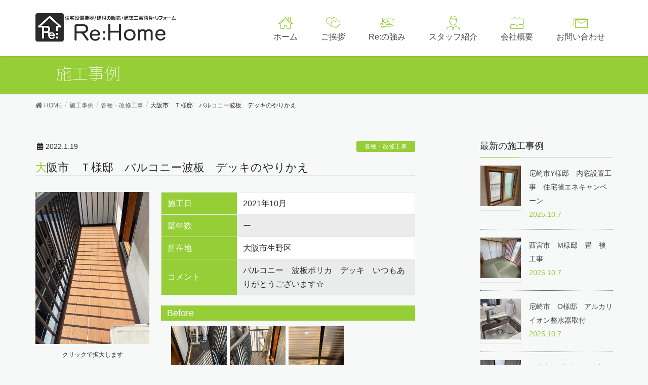

--- FILE ---
content_type: text/html; charset=UTF-8
request_url: https://re-h.jp/%E5%A4%A7%E9%98%AA%E5%B8%82%E3%80%80%EF%BD%94%E6%A7%98%E9%82%B8%E3%80%80%E3%83%90%E3%83%AB%E3%82%B3%E3%83%8B%E3%83%BC%E6%B3%A2%E6%9D%BF%E3%80%80%E3%83%87%E3%83%83%E3%82%AD%E3%81%AE%E3%82%84%E3%82%8A/
body_size: 11236
content:
<!DOCTYPE html>
<html lang="ja">
<head>
<meta charset="utf-8">
<meta http-equiv="X-UA-Compatible" content="IE=edge">
<meta name="viewport" content="width=device-width, initial-scale=1">
<link href="https://fonts.googleapis.com/earlyaccess/notosansjapanese.css" rel="stylesheet" />
<link href="https://fonts.googleapis.com/css?family=Lato:100,300,400,700,900" rel="stylesheet">
	
<link rel="stylesheet" type="text/css" href="https://re-h.jp/wp/wp-content/themes/lightning_child_sample/slick/slick.css" media="screen" />
<link rel="stylesheet" type="text/css" href="https://re-h.jp/wp/wp-content/themes/lightning_child_sample/slick/slick-theme.css" media="screen" />

<link rel="stylesheet" type="text/css" href="https://re-h.jp/wp/wp-content/themes/lightning_child_sample/fancybox/jquery.fancybox.css" media="screen" />
	
<title>大阪市 Ｔ様邸 バルコニー波板 デッキのやりかえ | rehome</title>

		<!-- All in One SEO 4.1.2.3 -->
		<meta name="google-site-verification" content="QMQA8mh_NGrd3YRI5J5CRsWBZ6eXeqWo_wgiEpW2VQI" />
		<link rel="canonical" href="https://re-h.jp/%e5%a4%a7%e9%98%aa%e5%b8%82%e3%80%80%ef%bd%94%e6%a7%98%e9%82%b8%e3%80%80%e3%83%90%e3%83%ab%e3%82%b3%e3%83%8b%e3%83%bc%e6%b3%a2%e6%9d%bf%e3%80%80%e3%83%87%e3%83%83%e3%82%ad%e3%81%ae%e3%82%84%e3%82%8a/" />
		<script type="application/ld+json" class="aioseo-schema">
			{"@context":"https:\/\/schema.org","@graph":[{"@type":"WebSite","@id":"https:\/\/re-h.jp\/#website","url":"https:\/\/re-h.jp\/","name":"rehome","description":"\u30ea\u30d5\u30a9\u30fc\u30e0\uff08\u6c34\u56de\u308a\u30fb\u5185\u88c5\u30fb\u5916\u58c1\u30fb\u5857\u88c5\u30fb\u30a8\u30af\u30b9\u30c6\u30ea\u30a2\u30fb\u30d0\u30ea\u30a2\u30d5\u30ea\u30fc\u7b49\uff09\u306f\u5c3c\u5d0e\u5e02\u304c\u62e0\u70b9\u306e\u5f53\u793e\u3078\u304a\u4efb\u305b\u4e0b\u3055\u3044\uff01","publisher":{"@id":"https:\/\/re-h.jp\/#organization"}},{"@type":"Organization","@id":"https:\/\/re-h.jp\/#organization","name":"rehome","url":"https:\/\/re-h.jp\/"},{"@type":"BreadcrumbList","@id":"https:\/\/re-h.jp\/%e5%a4%a7%e9%98%aa%e5%b8%82%e3%80%80%ef%bd%94%e6%a7%98%e9%82%b8%e3%80%80%e3%83%90%e3%83%ab%e3%82%b3%e3%83%8b%e3%83%bc%e6%b3%a2%e6%9d%bf%e3%80%80%e3%83%87%e3%83%83%e3%82%ad%e3%81%ae%e3%82%84%e3%82%8a\/#breadcrumblist","itemListElement":[{"@type":"ListItem","@id":"https:\/\/re-h.jp\/#listItem","position":"1","item":{"@type":"WebPage","@id":"https:\/\/re-h.jp\/","name":"\u30db\u30fc\u30e0","description":"\u30ea\u30d5\u30a9\u30fc\u30e0\uff08\u6c34\u56de\u308a\u30fb\u5185\u88c5\u30fb\u5916\u58c1\u30fb\u5857\u88c5\u30fb\u30a8\u30af\u30b9\u30c6\u30ea\u30a2\u30fb\u30d0\u30ea\u30a2\u30d5\u30ea\u30fc\u7b49\uff09\u306f\u5c3c\u5d0e\u5e02\u304c\u62e0\u70b9\u306e\u5f53\u793e\u3078\u304a\u4efb\u305b\u4e0b\u3055\u3044\uff01","url":"https:\/\/re-h.jp\/"},"nextItem":"https:\/\/re-h.jp\/%e5%a4%a7%e9%98%aa%e5%b8%82%e3%80%80%ef%bd%94%e6%a7%98%e9%82%b8%e3%80%80%e3%83%90%e3%83%ab%e3%82%b3%e3%83%8b%e3%83%bc%e6%b3%a2%e6%9d%bf%e3%80%80%e3%83%87%e3%83%83%e3%82%ad%e3%81%ae%e3%82%84%e3%82%8a\/#listItem"},{"@type":"ListItem","@id":"https:\/\/re-h.jp\/%e5%a4%a7%e9%98%aa%e5%b8%82%e3%80%80%ef%bd%94%e6%a7%98%e9%82%b8%e3%80%80%e3%83%90%e3%83%ab%e3%82%b3%e3%83%8b%e3%83%bc%e6%b3%a2%e6%9d%bf%e3%80%80%e3%83%87%e3%83%83%e3%82%ad%e3%81%ae%e3%82%84%e3%82%8a\/#listItem","position":"2","item":{"@type":"WebPage","@id":"https:\/\/re-h.jp\/%e5%a4%a7%e9%98%aa%e5%b8%82%e3%80%80%ef%bd%94%e6%a7%98%e9%82%b8%e3%80%80%e3%83%90%e3%83%ab%e3%82%b3%e3%83%8b%e3%83%bc%e6%b3%a2%e6%9d%bf%e3%80%80%e3%83%87%e3%83%83%e3%82%ad%e3%81%ae%e3%82%84%e3%82%8a\/","name":"\u5927\u962a\u5e02\u3000\uff34\u69d8\u90b8\u3000\u30d0\u30eb\u30b3\u30cb\u30fc\u6ce2\u677f\u3000\u30c7\u30c3\u30ad\u306e\u3084\u308a\u304b\u3048","url":"https:\/\/re-h.jp\/%e5%a4%a7%e9%98%aa%e5%b8%82%e3%80%80%ef%bd%94%e6%a7%98%e9%82%b8%e3%80%80%e3%83%90%e3%83%ab%e3%82%b3%e3%83%8b%e3%83%bc%e6%b3%a2%e6%9d%bf%e3%80%80%e3%83%87%e3%83%83%e3%82%ad%e3%81%ae%e3%82%84%e3%82%8a\/"},"previousItem":"https:\/\/re-h.jp\/#listItem"}]},{"@type":"Person","@id":"https:\/\/re-h.jp\/author\/rehome\/#author","url":"https:\/\/re-h.jp\/author\/rehome\/","name":"rehome","image":{"@type":"ImageObject","@id":"https:\/\/re-h.jp\/%e5%a4%a7%e9%98%aa%e5%b8%82%e3%80%80%ef%bd%94%e6%a7%98%e9%82%b8%e3%80%80%e3%83%90%e3%83%ab%e3%82%b3%e3%83%8b%e3%83%bc%e6%b3%a2%e6%9d%bf%e3%80%80%e3%83%87%e3%83%83%e3%82%ad%e3%81%ae%e3%82%84%e3%82%8a\/#authorImage","url":"https:\/\/secure.gravatar.com\/avatar\/971dc279efb0fe60b2c4415fd86b4bb2?s=96&d=mm&r=g","width":"96","height":"96","caption":"rehome"}},{"@type":"WebPage","@id":"https:\/\/re-h.jp\/%e5%a4%a7%e9%98%aa%e5%b8%82%e3%80%80%ef%bd%94%e6%a7%98%e9%82%b8%e3%80%80%e3%83%90%e3%83%ab%e3%82%b3%e3%83%8b%e3%83%bc%e6%b3%a2%e6%9d%bf%e3%80%80%e3%83%87%e3%83%83%e3%82%ad%e3%81%ae%e3%82%84%e3%82%8a\/#webpage","url":"https:\/\/re-h.jp\/%e5%a4%a7%e9%98%aa%e5%b8%82%e3%80%80%ef%bd%94%e6%a7%98%e9%82%b8%e3%80%80%e3%83%90%e3%83%ab%e3%82%b3%e3%83%8b%e3%83%bc%e6%b3%a2%e6%9d%bf%e3%80%80%e3%83%87%e3%83%83%e3%82%ad%e3%81%ae%e3%82%84%e3%82%8a\/","name":"\u5927\u962a\u5e02 \uff34\u69d8\u90b8 \u30d0\u30eb\u30b3\u30cb\u30fc\u6ce2\u677f \u30c7\u30c3\u30ad\u306e\u3084\u308a\u304b\u3048 | rehome","inLanguage":"ja","isPartOf":{"@id":"https:\/\/re-h.jp\/#website"},"breadcrumb":{"@id":"https:\/\/re-h.jp\/%e5%a4%a7%e9%98%aa%e5%b8%82%e3%80%80%ef%bd%94%e6%a7%98%e9%82%b8%e3%80%80%e3%83%90%e3%83%ab%e3%82%b3%e3%83%8b%e3%83%bc%e6%b3%a2%e6%9d%bf%e3%80%80%e3%83%87%e3%83%83%e3%82%ad%e3%81%ae%e3%82%84%e3%82%8a\/#breadcrumblist"},"author":"https:\/\/re-h.jp\/%e5%a4%a7%e9%98%aa%e5%b8%82%e3%80%80%ef%bd%94%e6%a7%98%e9%82%b8%e3%80%80%e3%83%90%e3%83%ab%e3%82%b3%e3%83%8b%e3%83%bc%e6%b3%a2%e6%9d%bf%e3%80%80%e3%83%87%e3%83%83%e3%82%ad%e3%81%ae%e3%82%84%e3%82%8a\/#author","creator":"https:\/\/re-h.jp\/%e5%a4%a7%e9%98%aa%e5%b8%82%e3%80%80%ef%bd%94%e6%a7%98%e9%82%b8%e3%80%80%e3%83%90%e3%83%ab%e3%82%b3%e3%83%8b%e3%83%bc%e6%b3%a2%e6%9d%bf%e3%80%80%e3%83%87%e3%83%83%e3%82%ad%e3%81%ae%e3%82%84%e3%82%8a\/#author","image":{"@type":"ImageObject","@id":"https:\/\/re-h.jp\/#mainImage","url":"https:\/\/re-h.jp\/wp\/wp-content\/uploads\/54\u3000\u5927\u962a\u5e02\u751f\u91ce\u533a\u3000\u7027\u5ddd\u69d8\u90b8\u3000\u30c7\u30c3\u30ad\u3000\u65bd\u5de5\u5f8c-e1642556544524.jpg","width":"480","height":"640"},"primaryImageOfPage":{"@id":"https:\/\/re-h.jp\/%e5%a4%a7%e9%98%aa%e5%b8%82%e3%80%80%ef%bd%94%e6%a7%98%e9%82%b8%e3%80%80%e3%83%90%e3%83%ab%e3%82%b3%e3%83%8b%e3%83%bc%e6%b3%a2%e6%9d%bf%e3%80%80%e3%83%87%e3%83%83%e3%82%ad%e3%81%ae%e3%82%84%e3%82%8a\/#mainImage"},"datePublished":"2022-01-19T01:47:21+00:00","dateModified":"2022-01-19T01:47:21+00:00"},{"@type":"Article","@id":"https:\/\/re-h.jp\/%e5%a4%a7%e9%98%aa%e5%b8%82%e3%80%80%ef%bd%94%e6%a7%98%e9%82%b8%e3%80%80%e3%83%90%e3%83%ab%e3%82%b3%e3%83%8b%e3%83%bc%e6%b3%a2%e6%9d%bf%e3%80%80%e3%83%87%e3%83%83%e3%82%ad%e3%81%ae%e3%82%84%e3%82%8a\/#article","name":"\u5927\u962a\u5e02 \uff34\u69d8\u90b8 \u30d0\u30eb\u30b3\u30cb\u30fc\u6ce2\u677f \u30c7\u30c3\u30ad\u306e\u3084\u308a\u304b\u3048 | rehome","headline":"\u5927\u962a\u5e02\u3000\uff34\u69d8\u90b8\u3000\u30d0\u30eb\u30b3\u30cb\u30fc\u6ce2\u677f\u3000\u30c7\u30c3\u30ad\u306e\u3084\u308a\u304b\u3048","author":{"@id":"https:\/\/re-h.jp\/author\/rehome\/#author"},"publisher":{"@id":"https:\/\/re-h.jp\/#organization"},"datePublished":"2022-01-19T01:47:21+00:00","dateModified":"2022-01-19T01:47:21+00:00","articleSection":"\u5404\u7a2e\u30fb\u6539\u4fee\u5de5\u4e8b","mainEntityOfPage":{"@id":"https:\/\/re-h.jp\/%e5%a4%a7%e9%98%aa%e5%b8%82%e3%80%80%ef%bd%94%e6%a7%98%e9%82%b8%e3%80%80%e3%83%90%e3%83%ab%e3%82%b3%e3%83%8b%e3%83%bc%e6%b3%a2%e6%9d%bf%e3%80%80%e3%83%87%e3%83%83%e3%82%ad%e3%81%ae%e3%82%84%e3%82%8a\/#webpage"},"isPartOf":{"@id":"https:\/\/re-h.jp\/%e5%a4%a7%e9%98%aa%e5%b8%82%e3%80%80%ef%bd%94%e6%a7%98%e9%82%b8%e3%80%80%e3%83%90%e3%83%ab%e3%82%b3%e3%83%8b%e3%83%bc%e6%b3%a2%e6%9d%bf%e3%80%80%e3%83%87%e3%83%83%e3%82%ad%e3%81%ae%e3%82%84%e3%82%8a\/#webpage"},"image":{"@type":"ImageObject","@id":"https:\/\/re-h.jp\/#articleImage","url":"https:\/\/re-h.jp\/wp\/wp-content\/uploads\/54\u3000\u5927\u962a\u5e02\u751f\u91ce\u533a\u3000\u7027\u5ddd\u69d8\u90b8\u3000\u30c7\u30c3\u30ad\u3000\u65bd\u5de5\u5f8c-e1642556544524.jpg","width":"480","height":"640"}}]}
		</script>
		<script type="text/javascript" >
			window.ga=window.ga||function(){(ga.q=ga.q||[]).push(arguments)};ga.l=+new Date;
			ga('create', "UA-201590152-1", 'auto');
			ga('send', 'pageview');
		</script>
		<script async src="https://www.google-analytics.com/analytics.js"></script>
		<!-- All in One SEO -->

<link rel='dns-prefetch' href='//oss.maxcdn.com' />
<link rel='dns-prefetch' href='//s.w.org' />
<link rel="alternate" type="application/rss+xml" title="rehome &raquo; フィード" href="https://re-h.jp/feed/" />
<link rel="alternate" type="application/rss+xml" title="rehome &raquo; コメントフィード" href="https://re-h.jp/comments/feed/" />
<link rel="alternate" type="application/rss+xml" title="rehome &raquo; 大阪市　Ｔ様邸　バルコニー波板　デッキのやりかえ のコメントのフィード" href="https://re-h.jp/%e5%a4%a7%e9%98%aa%e5%b8%82%e3%80%80%ef%bd%94%e6%a7%98%e9%82%b8%e3%80%80%e3%83%90%e3%83%ab%e3%82%b3%e3%83%8b%e3%83%bc%e6%b3%a2%e6%9d%bf%e3%80%80%e3%83%87%e3%83%83%e3%82%ad%e3%81%ae%e3%82%84%e3%82%8a/feed/" />
		<script type="text/javascript">
			window._wpemojiSettings = {"baseUrl":"https:\/\/s.w.org\/images\/core\/emoji\/11\/72x72\/","ext":".png","svgUrl":"https:\/\/s.w.org\/images\/core\/emoji\/11\/svg\/","svgExt":".svg","source":{"concatemoji":"https:\/\/re-h.jp\/wp\/wp-includes\/js\/wp-emoji-release.min.js?ver=4.9.26"}};
			!function(e,a,t){var n,r,o,i=a.createElement("canvas"),p=i.getContext&&i.getContext("2d");function s(e,t){var a=String.fromCharCode;p.clearRect(0,0,i.width,i.height),p.fillText(a.apply(this,e),0,0);e=i.toDataURL();return p.clearRect(0,0,i.width,i.height),p.fillText(a.apply(this,t),0,0),e===i.toDataURL()}function c(e){var t=a.createElement("script");t.src=e,t.defer=t.type="text/javascript",a.getElementsByTagName("head")[0].appendChild(t)}for(o=Array("flag","emoji"),t.supports={everything:!0,everythingExceptFlag:!0},r=0;r<o.length;r++)t.supports[o[r]]=function(e){if(!p||!p.fillText)return!1;switch(p.textBaseline="top",p.font="600 32px Arial",e){case"flag":return s([55356,56826,55356,56819],[55356,56826,8203,55356,56819])?!1:!s([55356,57332,56128,56423,56128,56418,56128,56421,56128,56430,56128,56423,56128,56447],[55356,57332,8203,56128,56423,8203,56128,56418,8203,56128,56421,8203,56128,56430,8203,56128,56423,8203,56128,56447]);case"emoji":return!s([55358,56760,9792,65039],[55358,56760,8203,9792,65039])}return!1}(o[r]),t.supports.everything=t.supports.everything&&t.supports[o[r]],"flag"!==o[r]&&(t.supports.everythingExceptFlag=t.supports.everythingExceptFlag&&t.supports[o[r]]);t.supports.everythingExceptFlag=t.supports.everythingExceptFlag&&!t.supports.flag,t.DOMReady=!1,t.readyCallback=function(){t.DOMReady=!0},t.supports.everything||(n=function(){t.readyCallback()},a.addEventListener?(a.addEventListener("DOMContentLoaded",n,!1),e.addEventListener("load",n,!1)):(e.attachEvent("onload",n),a.attachEvent("onreadystatechange",function(){"complete"===a.readyState&&t.readyCallback()})),(n=t.source||{}).concatemoji?c(n.concatemoji):n.wpemoji&&n.twemoji&&(c(n.twemoji),c(n.wpemoji)))}(window,document,window._wpemojiSettings);
		</script>
		<style type="text/css">
img.wp-smiley,
img.emoji {
	display: inline !important;
	border: none !important;
	box-shadow: none !important;
	height: 1em !important;
	width: 1em !important;
	margin: 0 .07em !important;
	vertical-align: -0.1em !important;
	background: none !important;
	padding: 0 !important;
}
</style>
<link rel='stylesheet' id='font-awesome-css'  href='https://re-h.jp/wp/wp-content/themes/lightning/inc/font-awesome/versions/5.0.13/web-fonts-with-css/css/fontawesome-all.min.css?ver=5.0' type='text/css' media='all' />
<link rel='stylesheet' id='contact-form-7-css'  href='https://re-h.jp/wp/wp-content/plugins/contact-form-7/includes/css/styles.css?ver=5.0.4' type='text/css' media='all' />
<link rel='stylesheet' id='vk-mobile-nav-css-css'  href='https://re-h.jp/wp/wp-content/plugins/lightning-advanced-unit/inc/vk-mobile-nav/css/vk-mobile-nav-bright.css?ver=0.0.1' type='text/css' media='all' />
<link rel='stylesheet' id='vkExUnit_common_style-css'  href='https://re-h.jp/wp/wp-content/plugins/vk-all-in-one-expansion-unit/css/vkExUnit_style.css?ver=6.6.6' type='text/css' media='all' />
<link rel='stylesheet' id='lightning-design-style-css'  href='https://re-h.jp/wp/wp-content/themes/lightning/design_skin/origin/css/style.css?ver=5.1.2' type='text/css' media='all' />
<style id='lightning-design-style-inline-css' type='text/css'>
/* ltg theme common*/.color_key_bg,.color_key_bg_hover:hover{background-color: #96ce37;}.color_key_txt,.color_key_txt_hover:hover{color: #96ce37;}.color_key_border,.color_key_border_hover:hover{border-color: #96ce37;}.color_key_dark_bg,.color_key_dark_bg_hover:hover{background-color: #96ce37;}.color_key_dark_txt,.color_key_dark_txt_hover:hover{color: #96ce37;}.color_key_dark_border,.color_key_dark_border_hover:hover{border-color: #96ce37;}
html, body { overflow-x: hidden; }.veu_color_txt_key { color:#96ce37 ; }.veu_color_bg_key { background-color:#96ce37 ; }.veu_color_border_key { border-color:#96ce37 ; }.btn-default { border-color:#96ce37;color:#96ce37;}.btn-default:focus,.btn-default:hover { border-color:#96ce37;background-color: #96ce37; }.btn-primary { background-color:#96ce37;border-color:#96ce37; }.btn-primary:focus,.btn-primary:hover { background-color:#96ce37;border-color:#96ce37; }
.tagcloud a:before { font-family: "Font Awesome 5 Free";content: "\f02b";font-weight: bold; }
a { color:#96ce37 ; }a:hover { color:#96ce37 ; }ul.gMenu a:hover { color:#96ce37; }.page-header { background-color:#96ce37; }h1.entry-title:first-letter,.single h1.entry-title:first-letter { color:#96ce37; }h2,.mainSection-title { border-top-color:#96ce37; }h3:after,.subSection-title:after { border-bottom-color:#96ce37; }.media .media-body .media-heading a:hover { color:#96ce37; }ul.page-numbers li span.page-numbers.current { background-color:#96ce37; }.pager li > a { border-color:#96ce37;color:#96ce37;}.pager li > a:hover { background-color:#96ce37;color:#fff;}footer { border-top-color:#96ce37; }dt { border-left-color:#96ce37; }@media (min-width: 768px){ ul.gMenu > li > a:hover:after, ul.gMenu > li.current-post-ancestor > a:after, ul.gMenu > li.current-menu-item > a:after, ul.gMenu > li.current-menu-parent > a:after, ul.gMenu > li.current-menu-ancestor > a:after, ul.gMenu > li.current_page_parent > a:after, ul.gMenu > li.current_page_ancestor > a:after { border-bottom-color: #96ce37 ; } ul.gMenu > li > a:hover .gMenu_description { color: #96ce37 ; }} /* @media (min-width: 768px) */
.menuBtn { display:none; }body.device-mobile .gMenu_outer{ display:none; }
</style>
<link rel='stylesheet' id='lightning-theme-style-css'  href='https://re-h.jp/wp/wp-content/themes/lightning_child_sample/style.css?ver=5.1.2' type='text/css' media='all' />
<script type='text/javascript' src='https://re-h.jp/wp/wp-includes/js/jquery/jquery.js?ver=1.12.4'></script>
<script type='text/javascript' src='https://re-h.jp/wp/wp-includes/js/jquery/jquery-migrate.min.js?ver=1.4.1'></script>
<script type='text/javascript' src='https://re-h.jp/wp/wp-content/plugins/lightning-advanced-unit/inc/vk-mobile-nav/js/vk-mobile-nav.min.js?ver=0.0.1'></script>
<!--[if lt IE 9]>
<script type='text/javascript' src='//oss.maxcdn.com/html5shiv/3.7.2/html5shiv.min.js?ver=4.9.26'></script>
<![endif]-->
<!--[if lt IE 9]>
<script type='text/javascript' src='//oss.maxcdn.com/respond/1.4.2/respond.min.js?ver=4.9.26'></script>
<![endif]-->
<script type='text/javascript' src='https://re-h.jp/wp/wp-content/themes/lightning/js/lightning.min.js?ver=5.1.2'></script>
<script type='text/javascript' src='https://re-h.jp/wp/wp-content/plugins/lightning-advanced-unit/js/lightning-adv.min.js?ver=3.3.3'></script>
<link rel='https://api.w.org/' href='https://re-h.jp/wp-json/' />
<link rel="EditURI" type="application/rsd+xml" title="RSD" href="https://re-h.jp/wp/xmlrpc.php?rsd" />
<link rel="wlwmanifest" type="application/wlwmanifest+xml" href="https://re-h.jp/wp/wp-includes/wlwmanifest.xml" /> 
<link rel='prev' title='尼崎市　Ｙ様邸　シャワー水栓　シャワーヘッド取替' href='https://re-h.jp/%e5%b0%bc%e5%b4%8e%e5%b8%82%e3%80%80%ef%bd%99%e6%a7%98%e9%82%b8%e3%80%80%e3%82%b7%e3%83%a3%e3%83%af%e3%83%bc%e6%b0%b4%e6%a0%93%e3%80%80%e3%82%b7%e3%83%a3%e3%83%af%e3%83%bc%e3%83%98%e3%83%83%e3%83%89/' />
<link rel='next' title='尼崎市　M様邸　外部工事' href='https://re-h.jp/%e5%b0%bc%e5%b4%8e%e5%b8%82%e3%80%80m%e6%a7%98%e9%82%b8%e3%80%80%e5%a4%96%e9%83%a8%e5%b7%a5%e4%ba%8b/' />
<meta name="generator" content="WordPress 4.9.26" />
<link rel='shortlink' href='https://re-h.jp/?p=3507' />
<link rel="alternate" type="application/json+oembed" href="https://re-h.jp/wp-json/oembed/1.0/embed?url=https%3A%2F%2Fre-h.jp%2F%25e5%25a4%25a7%25e9%2598%25aa%25e5%25b8%2582%25e3%2580%2580%25ef%25bd%2594%25e6%25a7%2598%25e9%2582%25b8%25e3%2580%2580%25e3%2583%2590%25e3%2583%25ab%25e3%2582%25b3%25e3%2583%258b%25e3%2583%25bc%25e6%25b3%25a2%25e6%259d%25bf%25e3%2580%2580%25e3%2583%2587%25e3%2583%2583%25e3%2582%25ad%25e3%2581%25ae%25e3%2582%2584%25e3%2582%258a%2F" />
<link rel="alternate" type="text/xml+oembed" href="https://re-h.jp/wp-json/oembed/1.0/embed?url=https%3A%2F%2Fre-h.jp%2F%25e5%25a4%25a7%25e9%2598%25aa%25e5%25b8%2582%25e3%2580%2580%25ef%25bd%2594%25e6%25a7%2598%25e9%2582%25b8%25e3%2580%2580%25e3%2583%2590%25e3%2583%25ab%25e3%2582%25b3%25e3%2583%258b%25e3%2583%25bc%25e6%25b3%25a2%25e6%259d%25bf%25e3%2580%2580%25e3%2583%2587%25e3%2583%2583%25e3%2582%25ad%25e3%2581%25ae%25e3%2582%2584%25e3%2582%258a%2F&#038;format=xml" />
<link rel="icon" href="https://re-h.jp/wp/wp-content/uploads/cropped-logo-32x32.png" sizes="32x32" />
<link rel="icon" href="https://re-h.jp/wp/wp-content/uploads/cropped-logo-192x192.png" sizes="192x192" />
<link rel="apple-touch-icon-precomposed" href="https://re-h.jp/wp/wp-content/uploads/cropped-logo-180x180.png" />
<meta name="msapplication-TileImage" content="https://re-h.jp/wp/wp-content/uploads/cropped-logo-270x270.png" />

</head>
<body class="post-template-default single single-post postid-3507 single-format-standard device-pc sidebar-fix fa_v5_css headfix header_height_changer">
<div class="vk-mobile-nav-menu-btn">MENU</div><div class="vk-mobile-nav"><nav class="global-nav"><ul id="menu-sp-menu" class="vk-menu-acc  menu"><li id="menu-item-171" class="menu-item menu-item-type-post_type menu-item-object-page menu-item-home menu-item-171"><a href="https://re-h.jp/"><img src="http://re-h.jp/wp/wp-content/uploads/hicon01.png"> ホーム</a></li>
<li id="menu-item-170" class="menu-item menu-item-type-post_type menu-item-object-page menu-item-170"><a href="https://re-h.jp/salutatation/"><img src="http://re-h.jp/wp/wp-content/uploads/hicon02.png"> ご挨拶</a></li>
<li id="menu-item-169" class="menu-item menu-item-type-post_type menu-item-object-page menu-item-169"><a href="https://re-h.jp/strength/"><img src="http://re-h.jp/wp/wp-content/uploads/hicon03.png"> Re:の強み</a></li>
<li id="menu-item-165" class="menu-item menu-item-type-post_type menu-item-object-page current_page_parent menu-item-165"><a href="https://re-h.jp/works/"><img src="http://re-h.jp/wp/wp-content/uploads/hicon07.png"> 施工事例</a></li>
<li id="menu-item-168" class="menu-item menu-item-type-post_type menu-item-object-page menu-item-168"><a href="https://re-h.jp/staff/"><img src="http://re-h.jp/wp/wp-content/uploads/hicon04.png"> スタッフ紹介</a></li>
<li id="menu-item-167" class="menu-item menu-item-type-post_type menu-item-object-page menu-item-167"><a href="https://re-h.jp/aboutus/"><img src="http://re-h.jp/wp/wp-content/uploads/hicon05.png"> 会社概要</a></li>
<li id="menu-item-166" class="menu-item menu-item-type-post_type menu-item-object-page menu-item-166"><a href="https://re-h.jp/contact/"><img src="http://re-h.jp/wp/wp-content/uploads/hicon06.png"> お問い合わせ</a></li>
</ul></nav><aside class="widget_text widget vk-mobile-nav-widget widget_custom_html" id="custom_html-2"><div class="textwidget custom-html-widget"><div class="center">
<a class="fticon share_btn shfb" href="tel:06-6416-8117"><i class="fas fa-mobile-alt"></i></a>
<a class="fticon share_btn shfb" href="http://re-h.jp/contact/"><i class="far fa-envelope"></i></a>
<a class="fticon share_btn shfb" target="_brank" href="https://www.facebook.com/rehome.jp/"><i class="fab fa-facebook-f"></i></a></div></div></aside></div><header class="navbar siteHeader">
		<div class="container siteHeadContainer">
		<div class="navbar-header">
			<h1 class="navbar-brand siteHeader_logo">
			<a href="https://re-h.jp/"><span>
			<img src="http://re-h.jp/wp/wp-content/uploads/logo-1-2.png" alt="rehome" />			</span></a>
			</h1>
									  <a href="#" class="btn btn-default menuBtn menuClose menuBtn_left" id="menuBtn"><i class="fa fa-bars" aria-hidden="true"></i></a>
					</div>

		<div id="gMenu_outer" class="gMenu_outer"><nav class="menu-head-menu-container"><ul id="menu-head-menu" class="menu nav gMenu"><li id="menu-item-23" class="menu-item menu-item-type-post_type menu-item-object-page menu-item-home"><a href="https://re-h.jp/"><strong class="gMenu_name"><img class="hicon" src="http://re-h.jp/wp/wp-content/uploads/hicon01.png"><br>ホーム</strong></a></li>
<li id="menu-item-22" class="menu-item menu-item-type-post_type menu-item-object-page"><a href="https://re-h.jp/salutatation/"><strong class="gMenu_name"><img class="hicon" src="http://re-h.jp/wp/wp-content/uploads/hicon02.png"><br>ご挨拶</strong></a></li>
<li id="menu-item-21" class="menu-item menu-item-type-post_type menu-item-object-page"><a href="https://re-h.jp/strength/"><strong class="gMenu_name"><img class="hicon" src="http://re-h.jp/wp/wp-content/uploads/hicon03.png"><br>Re:の強み</strong></a></li>
<li id="menu-item-20" class="menu-item menu-item-type-post_type menu-item-object-page"><a href="https://re-h.jp/staff/"><strong class="gMenu_name"><img class="hicon" src="http://re-h.jp/wp/wp-content/uploads/hicon04.png"><br>スタッフ紹介</strong></a></li>
<li id="menu-item-19" class="menu-item menu-item-type-post_type menu-item-object-page"><a href="https://re-h.jp/aboutus/"><strong class="gMenu_name"><img class="hicon" src="http://re-h.jp/wp/wp-content/uploads/hicon05.png"><br>会社概要</strong></a></li>
<li id="menu-item-18" class="menu-item menu-item-type-post_type menu-item-object-page"><a href="https://re-h.jp/contact/"><strong class="gMenu_name"><img class="hicon" src="http://re-h.jp/wp/wp-content/uploads/hicon06.png"><br>お問い合わせ</strong></a></li>
</ul></nav></div>	</div>
	</header>
	


	

<div class="section page-header"><div class="container"><div class="row"><div class="col-md-12">
<div class="page-header_pageTitle">
施工事例</div>
</div></div></div></div><!-- [ /.page-header ] -->
<!-- [ .breadSection ] -->
<div class="section breadSection">
<div class="container">
<div class="row">
<ol class="breadcrumb" itemtype="http://schema.org/BreadcrumbList"><li id="panHome" itemprop="itemListElement" itemscope itemtype="http://schema.org/ListItem"><a itemprop="item" href="https://re-h.jp/"><span itemprop="name"><i class="fa fa-home"></i> HOME</span></a></li><li itemprop="itemListElement" itemscope itemtype="http://schema.org/ListItem"><a itemprop="item" href="https://re-h.jp/works/"><span itemprop="name">施工事例</span></a></li><li itemprop="itemListElement" itemscope itemtype="http://schema.org/ListItem"><a itemprop="item" href="https://re-h.jp/category/other/"><span itemprop="name">各種・改修工事</span></a></li><li><span>大阪市　Ｔ様邸　バルコニー波板　デッキのやりかえ</span></li></ol>
</div>
</div>
</div>
<!-- [ /.breadSection ] -->
<div class="section siteContent">
<div class="container">
<div class="row">

<div class="col-md-8 mainSection" id="main" role="main">

<article id="post-3507" class="post-3507 post type-post status-publish format-standard has-post-thumbnail hentry category-other">
	<header>
	<div class="entry-meta">


<span class="published entry-meta_items">2022.1.19</span>

<span class="entry-meta_items entry-meta_updated entry-meta_hidden">/ 最終更新日 : <span class="updated">2022.1.19</span></span>


<span class="vcard author entry-meta_items entry-meta_items_author entry-meta_hidden"><span class="fn">rehome</span></span>


<span class="entry-meta_items entry-meta_items_term"><a href="https://re-h.jp/category/other/" class="btn btn-xs btn-primary">各種・改修工事</a></span>
</div>
	<h1 class="entry-title">大阪市　Ｔ様邸　バルコニー波板　デッキのやりかえ</h1>
	</header>
	<div class="entry-body">
			<div class="eyecatch">
<a href="https://re-h.jp/wp/wp-content/uploads/54　大阪市生野区　瀧川様邸　デッキ　施工後-e1642556544524.jpg" class="fancybox" rel="worksimg_group"><img width="480" height="640" src="https://re-h.jp/wp/wp-content/uploads/54　大阪市生野区　瀧川様邸　デッキ　施工後-e1642556544524.jpg" class="attachment-700x700 size-700x700 wp-post-image" alt="" srcset="https://re-h.jp/wp/wp-content/uploads/54　大阪市生野区　瀧川様邸　デッキ　施工後-e1642556544524.jpg 480w, https://re-h.jp/wp/wp-content/uploads/54　大阪市生野区　瀧川様邸　デッキ　施工後-e1642556544524-225x300.jpg 225w" sizes="(max-width: 480px) 100vw, 480px" /></a>
		<p class="fs12 center">クリックで拡大します</p>
		</div>
		
		
	    	<table class="worktable">
			<tr><th>施工日</th><td>2021年10月</td></tr>
			<tr><th>築年数</th><td>ー</td></tr>
			<tr><th>所在地</th><td>大阪市生野区</td></tr>
			<tr><th>コメント</th><td>バルコニー　波板ポリカ　デッキ　いつもありがとうございます☆</td></tr>
	    	</table>
    
        <!-- Before After -->
        <div class="img-box">
            <!-- Before -->
            <div class="img-title"><p>Before</p></div><div class="img-list"><a href="https://re-h.jp/wp/wp-content/uploads/49　大阪市生野区　瀧川様邸　デッキ　施工前　10月-e1642556577422.jpg" class="fancybox" rel="worksimg_group"><img src="https://re-h.jp/wp/wp-content/uploads/49　大阪市生野区　瀧川様邸　デッキ　施工前　10月-e1642556577422.jpg" width="110"></a><a href="https://re-h.jp/wp/wp-content/uploads/50　大阪市生野区　瀧川様邸　デッキ　施工前-e1642556570420.jpg" class="fancybox" rel="worksimg_group"><img src="https://re-h.jp/wp/wp-content/uploads/50　大阪市生野区　瀧川様邸　デッキ　施工前-e1642556570420.jpg" width="110"></a><a href="https://re-h.jp/wp/wp-content/uploads/51　大阪市生野区　瀧川様邸　波板　施工前-e1642556564328.jpg" class="fancybox" rel="worksimg_group"><img src="https://re-h.jp/wp/wp-content/uploads/51　大阪市生野区　瀧川様邸　波板　施工前-e1642556564328.jpg" width="110"></a></div>            <!-- /Before -->
    	        
            <!-- After -->
            <div class="img-title"><p>After</p></div><div class="img-list"><a href="https://re-h.jp/wp/wp-content/uploads/53　大阪市生野区　瀧川様邸　デッキ　施工後-e1642556550279.jpg" class="fancybox" rel="worksimg_group"><img src="https://re-h.jp/wp/wp-content/uploads/53　大阪市生野区　瀧川様邸　デッキ　施工後-e1642556550279.jpg" width="110"></a><a href="https://re-h.jp/wp/wp-content/uploads/54　大阪市生野区　瀧川様邸　デッキ　施工後-e1642556544524.jpg" class="fancybox" rel="worksimg_group"><img src="https://re-h.jp/wp/wp-content/uploads/54　大阪市生野区　瀧川様邸　デッキ　施工後-e1642556544524.jpg" width="110"></a><a href="https://re-h.jp/wp/wp-content/uploads/55　大阪市生野区　瀧川様邸　ポリカ波板　施工後-e1642556539777.jpg" class="fancybox" rel="worksimg_group"><img src="https://re-h.jp/wp/wp-content/uploads/55　大阪市生野区　瀧川様邸　ポリカ波板　施工後-e1642556539777.jpg" width="110"></a></div>            <!-- /After -->
        </div>
    	<!-- /Before After -->
	
	</div><!-- [ /.entry-body ] -->

	<div class="entry-footer">
	
	<div class="entry-meta-dataList"><dl><dt>カテゴリー</dt><dd><a href="https://re-h.jp/category/other/">各種・改修工事</a></dd></dl></div>
		</div><!-- [ /.entry-footer ] -->


</article>

<nav>
  <ul class="pager">
    <li class="previous"><a href="https://re-h.jp/%e5%b0%bc%e5%b4%8e%e5%b8%82%e3%80%80%ef%bd%99%e6%a7%98%e9%82%b8%e3%80%80%e3%82%b7%e3%83%a3%e3%83%af%e3%83%bc%e6%b0%b4%e6%a0%93%e3%80%80%e3%82%b7%e3%83%a3%e3%83%af%e3%83%bc%e3%83%98%e3%83%83%e3%83%89/" rel="prev">尼崎市　Ｙ様邸　シャワー水栓　シャワーヘッド取替</a></li>
    <li class="next"><a href="https://re-h.jp/%e5%b0%bc%e5%b4%8e%e5%b8%82%e3%80%80m%e6%a7%98%e9%82%b8%e3%80%80%e5%a4%96%e9%83%a8%e5%b7%a5%e4%ba%8b/" rel="next">尼崎市　M様邸　外部工事</a></li>
  </ul>
</nav>

</div><!-- [ /.mainSection ] -->

<div class="col-md-3 col-md-offset-1 subSection sideSection">
<aside class="widget widget_vkexunit_post_list" id="vkexunit_post_list-2"><div class="veu_postList pt_0"><h1 class="widget-title subSection-title">最新の施工事例</h1><div class="postList postList_miniThumb"><!-- [ .postList は近日削除されます ] -->
<div class="postList postList_item" id="post-4745">
			<div class="postList_thumbnail">
		<a href="https://re-h.jp/%e5%b0%bc%e5%b4%8e%e5%b8%82y%e6%a7%98%e9%82%b8%e3%80%80%e5%86%85%e7%aa%93%e8%a8%ad%e7%bd%ae%e5%b7%a5%e4%ba%8b%e3%80%80%e4%bd%8f%e5%ae%85%e7%9c%81%e3%82%a8%e3%83%8d%e3%82%ad%e3%83%a3%e3%83%b3%e3%83%9a/">
			<img width="150" height="150" src="https://re-h.jp/wp/wp-content/uploads/44後-e1759835014871-150x150.jpg" class="attachment-thumbnail size-thumbnail wp-post-image" alt="" />		</a>
		</div><!-- [ /.postList_thumbnail ] -->
		<div class="postList_body">
		<div class="postList_title entry-title"><a href="https://re-h.jp/%e5%b0%bc%e5%b4%8e%e5%b8%82y%e6%a7%98%e9%82%b8%e3%80%80%e5%86%85%e7%aa%93%e8%a8%ad%e7%bd%ae%e5%b7%a5%e4%ba%8b%e3%80%80%e4%bd%8f%e5%ae%85%e7%9c%81%e3%82%a8%e3%83%8d%e3%82%ad%e3%83%a3%e3%83%b3%e3%83%9a/">尼崎市Y様邸　内窓設置工事　住宅省エネキャンペーン</a></div><div class="published postList_date postList_meta_items">2025.10.7</div>	</div><!-- [ /.postList_body ] -->
</div>
<!-- [ .postList は近日削除されます ] -->
<div class="postList postList_item" id="post-4738">
			<div class="postList_thumbnail">
		<a href="https://re-h.jp/%e8%a5%bf%e5%ae%ae%e5%b8%82%e3%80%80m%e6%a7%98%e9%82%b8%e3%80%80%e7%95%b3%e3%80%80%e8%a5%96%e5%b7%a5%e4%ba%8b/">
			<img width="150" height="150" src="https://re-h.jp/wp/wp-content/uploads/35後　水沼様　9月-e1759834664507-150x150.jpg" class="attachment-thumbnail size-thumbnail wp-post-image" alt="" />		</a>
		</div><!-- [ /.postList_thumbnail ] -->
		<div class="postList_body">
		<div class="postList_title entry-title"><a href="https://re-h.jp/%e8%a5%bf%e5%ae%ae%e5%b8%82%e3%80%80m%e6%a7%98%e9%82%b8%e3%80%80%e7%95%b3%e3%80%80%e8%a5%96%e5%b7%a5%e4%ba%8b/">西宮市　M様邸　畳　襖工事</a></div><div class="published postList_date postList_meta_items">2025.10.7</div>	</div><!-- [ /.postList_body ] -->
</div>
<!-- [ .postList は近日削除されます ] -->
<div class="postList postList_item" id="post-4732">
			<div class="postList_thumbnail">
		<a href="https://re-h.jp/%e5%b0%bc%e5%b4%8e%e5%b8%82%e3%80%80o%e6%a7%98%e9%82%b8%e3%80%80%e3%82%a2%e3%83%ab%e3%82%ab%e3%83%aa%e3%82%a4%e3%82%aa%e3%83%b3%e6%95%b4%e6%b0%b4%e5%99%a8%e5%8f%96%e4%bb%98/">
			<img width="150" height="150" src="https://re-h.jp/wp/wp-content/uploads/32後　岡田様　9月-e1759834183725-150x150.jpg" class="attachment-thumbnail size-thumbnail wp-post-image" alt="" />		</a>
		</div><!-- [ /.postList_thumbnail ] -->
		<div class="postList_body">
		<div class="postList_title entry-title"><a href="https://re-h.jp/%e5%b0%bc%e5%b4%8e%e5%b8%82%e3%80%80o%e6%a7%98%e9%82%b8%e3%80%80%e3%82%a2%e3%83%ab%e3%82%ab%e3%83%aa%e3%82%a4%e3%82%aa%e3%83%b3%e6%95%b4%e6%b0%b4%e5%99%a8%e5%8f%96%e4%bb%98/">尼崎市　O様邸　アルカリイオン整水器取付</a></div><div class="published postList_date postList_meta_items">2025.10.7</div>	</div><!-- [ /.postList_body ] -->
</div>
<!-- [ .postList は近日削除されます ] -->
<div class="postList postList_item" id="post-4726">
			<div class="postList_thumbnail">
		<a href="https://re-h.jp/%e5%b0%bc%e5%b4%8e%e5%b8%82%e3%80%80y%e6%a7%98%e9%82%b8%e3%80%80%e7%8e%84%e9%96%a2%e5%8f%8e%e7%b4%8d%e5%8f%96%e6%9b%bf%e5%b7%a5%e4%ba%8b/">
			<img width="150" height="150" src="https://re-h.jp/wp/wp-content/uploads/30後　玄関収納設置-e1759833320611-150x150.jpg" class="attachment-thumbnail size-thumbnail wp-post-image" alt="" />		</a>
		</div><!-- [ /.postList_thumbnail ] -->
		<div class="postList_body">
		<div class="postList_title entry-title"><a href="https://re-h.jp/%e5%b0%bc%e5%b4%8e%e5%b8%82%e3%80%80y%e6%a7%98%e9%82%b8%e3%80%80%e7%8e%84%e9%96%a2%e5%8f%8e%e7%b4%8d%e5%8f%96%e6%9b%bf%e5%b7%a5%e4%ba%8b/">尼崎市　Y様邸　玄関収納取替工事</a></div><div class="published postList_date postList_meta_items">2025.10.7</div>	</div><!-- [ /.postList_body ] -->
</div>
<!-- [ .postList は近日削除されます ] -->
<div class="postList postList_item" id="post-4721">
			<div class="postList_thumbnail">
		<a href="https://re-h.jp/%e5%b0%bc%e5%b4%8e%e5%b8%82%e3%80%80%e6%88%b8%e5%bb%ba%e3%80%80%e3%82%ac%e3%82%b9%e3%82%b3%e3%83%b3%e3%83%ad%e5%8f%96%e6%9b%bf/">
			<img width="150" height="150" src="https://re-h.jp/wp/wp-content/uploads/28後　長洲　7月-e1759833051798-150x150.jpg" class="attachment-thumbnail size-thumbnail wp-post-image" alt="" />		</a>
		</div><!-- [ /.postList_thumbnail ] -->
		<div class="postList_body">
		<div class="postList_title entry-title"><a href="https://re-h.jp/%e5%b0%bc%e5%b4%8e%e5%b8%82%e3%80%80%e6%88%b8%e5%bb%ba%e3%80%80%e3%82%ac%e3%82%b9%e3%82%b3%e3%83%b3%e3%83%ad%e5%8f%96%e6%9b%bf/">尼崎市　戸建　ガスコンロ取替</a></div><div class="published postList_date postList_meta_items">2025.10.7</div>	</div><!-- [ /.postList_body ] -->
</div>
</div></div></aside>	<aside class="widget widget_wp_widget_vk_taxonomy_list" id="wp_widget_vk_taxonomy_list-2">	<div class="sideWidget widget_taxonomies widget_nav_menu">
		<h1 class="widget-title subSection-title">カテゴリー</h1>		<ul class="localNavi">
				<li class="cat-item cat-item-10"><a href="https://re-h.jp/category/kitchen/" >キッチン・台所</a>
</li>
	<li class="cat-item cat-item-9"><a href="https://re-h.jp/category/bathroom/" >浴室</a>
</li>
	<li class="cat-item cat-item-8"><a href="https://re-h.jp/category/toilet/" >トイレ</a>
</li>
	<li class="cat-item cat-item-7"><a href="https://re-h.jp/category/washroom/" >洗面所</a>
</li>
	<li class="cat-item cat-item-6"><a href="https://re-h.jp/category/heater/" >給湯器・温水器</a>
</li>
	<li class="cat-item cat-item-5"><a href="https://re-h.jp/category/care/" >介護リフォーム</a>
</li>
	<li class="cat-item cat-item-4"><a href="https://re-h.jp/category/painting/" >外壁塗装</a>
</li>
	<li class="cat-item cat-item-3"><a href="https://re-h.jp/category/other/" >各種・改修工事</a>
</li>
		</ul>
	</div>
	</aside>	</div><!-- [ /.subSection ] -->

</div><!-- [ /.row ] -->
</div><!-- [ /.container ] -->
</div><!-- [ /.siteContent ] -->
<div class="section siteContent banaContent">
	<div class="container">
		<div class="row">
		<div class="col-sm-3 slide-bottom" data-plugin-options='{"speed":1200, "distance":20, "reverse": false}'><a target="_blank" href="https://re-yukalab.com/"><img src="http://re-h.jp/wp/wp-content/uploads/yukalab-3.png" alt="床らぼホームページ"></a></div>
		<div class="col-sm-3 slide-left" data-plugin-options='{"speed":1200, "distance":20, "reverse": false}'><a target="_brank" href="https://www.lixil-reform.net/"><img src="http://re-h.jp/wp/wp-content/uploads/bana01.png" alt="LIXIL リフォームネット"></a></div>
		<div class="col-sm-3 slide-bottom" data-plugin-options='{"speed":1200, "distance":20, "reverse": false}'><a target="_brank" href="http://www.toclas-reform.jp/"><img src="http://re-h.jp/wp/wp-content/uploads/bana02.png" alt="TOCLAS Reform Club"></a></div>
		<div class="col-sm-3 slide-left" data-plugin-options='{"speed":1200, "distance":20, "reverse": false}'><a target="_brank" href="https://www.edion.co.jp/"><img src="http://re-h.jp/wp/wp-content/uploads/bana03.png" alt="エディオンサポートチェーン"></a></div>
		<div class="col-sm-3 slide-bottom" data-plugin-options='{"speed":1200, "distance":20, "reverse": false}'><a target="_blank" href="http://simulation.m-orico.jp/reform/list.html"><img src="http://re-h.jp/wp/wp-content/uploads/ban_orico.png" alt="ORICOリフォームローン"></a></div>
		</div>
	</div><!-- [ /.container ] -->

</div><!-- [ /.banaContent ] -->


<figure id="custom-map"></figure>
<style type="text/css">
	#custom-map {
		width: 100%;
		height: 300px;
	}
</style>
<footer class="section siteFooter">
    <div class="footerMenu">
       <div class="container">
            <nav class="menu-footer-navi-container"><ul id="menu-footer-navi" class="menu nav"><li id="menu-item-92" class="menu-item menu-item-type-post_type menu-item-object-page menu-item-home menu-item-92"><a href="https://re-h.jp/">ホーム</a></li>
<li id="menu-item-91" class="menu-item menu-item-type-post_type menu-item-object-page menu-item-91"><a href="https://re-h.jp/salutatation/">ご挨拶</a></li>
<li id="menu-item-90" class="menu-item menu-item-type-post_type menu-item-object-page menu-item-90"><a href="https://re-h.jp/strength/">Re:の強み</a></li>
<li id="menu-item-86" class="menu-item menu-item-type-post_type menu-item-object-page current_page_parent menu-item-86"><a href="https://re-h.jp/works/">施工事例</a></li>
<li id="menu-item-89" class="menu-item menu-item-type-post_type menu-item-object-page menu-item-89"><a href="https://re-h.jp/staff/">スタッフ紹介</a></li>
<li id="menu-item-88" class="menu-item menu-item-type-post_type menu-item-object-page menu-item-88"><a href="https://re-h.jp/aboutus/">会社概要</a></li>
<li id="menu-item-87" class="menu-item menu-item-type-post_type menu-item-object-page menu-item-87"><a href="https://re-h.jp/contact/">お問い合わせ</a></li>
<li id="menu-item-94" class="menu-item menu-item-type-post_type menu-item-object-page menu-item-94"><a href="https://re-h.jp/privacy/">プライバシーポリシー</a></li>
</ul></nav>        </div>
    </div>
    <div class="container sectionBox center">
		<img class="slide-bottom" data-plugin-options='{"speed":1200, "distance":20, "reverse": false}' src="http://re-h.jp/wp/wp-content/uploads/logo-footer.png" alt="株式会社アールイーホーム" width="50px;">
<p class="jgf">住まいの相談処</p>
<p class="jgf">アールイーホーム株式会社</p>
<p class="jgf">住宅設備機器・建材の販売・施工<br>住宅リフォーム工事の企画・設計・監理及び工事請負<br>家電製品の販売</p>
<p class="jgf mt10">〒660-0893 兵庫県尼崎市西難波町5-1-31<br>Tel.06-6415-9680</p>
<div class="mt5 iconwrap">
	<a class="fticon share_btn shfb" href="tel:06-6415-9680"><i class="fas fa-mobile-alt"></i></a>
	<a class="fticon share_btn shfb" href="../wp/contact/"><i class="far fa-envelope"></i></a>
	<a class="fticon share_btn shfb" target="_brank" href="https://www.facebook.com/rehome.jp/"><i class="fab fa-facebook-f"></i></a>
</div>


        <!--<div class="row ">
            <div class="col-md-4"></div><div class="col-md-4"></div><div class="col-md-4"></div>        </div>-->
    </div>

</footer>
<div class="sectionBox copySection text-center">
          <p>Copyright © Re:Home All Rights Reserved.</p></div>
<a href="#top" id="page_top" class="page_top_btn">PAGE TOP</a><script type='text/javascript'>
/* <![CDATA[ */
var wpcf7 = {"apiSettings":{"root":"https:\/\/re-h.jp\/wp-json\/contact-form-7\/v1","namespace":"contact-form-7\/v1"},"recaptcha":{"messages":{"empty":"\u3042\u306a\u305f\u304c\u30ed\u30dc\u30c3\u30c8\u3067\u306f\u306a\u3044\u3053\u3068\u3092\u8a3c\u660e\u3057\u3066\u304f\u3060\u3055\u3044\u3002"}}};
/* ]]> */
</script>
<script type='text/javascript' src='https://re-h.jp/wp/wp-content/plugins/contact-form-7/includes/js/scripts.js?ver=5.0.4'></script>
<script type='text/javascript' src='https://re-h.jp/wp/wp-includes/js/comment-reply.min.js?ver=4.9.26'></script>
<script type='text/javascript' src='https://re-h.jp/wp/wp-includes/js/wp-embed.min.js?ver=4.9.26'></script>
<script type='text/javascript'>
/* <![CDATA[ */
var vkExOpt = {"ajax_url":"https:\/\/re-h.jp\/wp\/wp-admin\/admin-ajax.php"};
/* ]]> */
</script>
<script type='text/javascript' src='https://re-h.jp/wp/wp-content/plugins/vk-all-in-one-expansion-unit/js/all.min.js?ver=6.6.6'></script>

<script async defer src="https://maps.googleapis.com/maps/api/js?key=AIzaSyDfiSHIE2se4ImxpkaJXRq6mOhw_GZ5E1Y&callback=initMap"></script>

<script>
	function initMap() {
		var miyajima = { lat:34.728863, lng:135.40613 }
		var iconBase_pc = {
			url: 'http://re-h.jp/wp/wp-content/uploads/map.png',
			size: new google.maps.Size(50, 50),
			origin: new google.maps.Point(0, 0),
			scaledSize: new google.maps.Size(50, 50),
		}
	    	var map = new google.maps.Map(document.getElementById('custom-map'), {
	          zoom: 17,
	          center: miyajima,
	          disableDefaultUI: true,
	          draggable: true,
	        });

	        var marker = new google.maps.Marker({
		      position: miyajima,
		      map: map,
		      icon: iconBase_pc
		    });
	}
</script>
<script src="https://code.jquery.com/jquery-3.2.1.min.js" integrity="sha256-hwg4gsxgFZhOsEEamdOYGBf13FyQuiTwlAQgxVSNgt4=" crossorigin="anonymous"></script>
<script src="https://re-h.jp//wp/wp-content/themes/lightning_child_sample/fancybox/jquery.fancybox.js"></script>
<script type="text/javascript">
  $(document).ready(function($){
    $('a.fancybox').fancybox();
  });
  $(document).ready(function($){
    $('a[href$=".jpg"] , a[href$=".gif"] , a[href$=".png"], .fancybox').fancybox();
    $('a[href$=".pdf"]').fancybox({
      autoSize: true,
      type:'iframe',
      iframe: {
        preload: false
      }
    });
  });
</script>

<script src="https://re-h.jp//wp/wp-content/themes/lightning_child_sample/slick/slick.min.js"></script>
<script>
	$(function() {
    $('.slider').slick({
          infinite: true,
          dots:true,
		    cssEase: 'linear',
		    fade: true,
		    speed: 1200,
          slidesToShow: 1,
          centerMode: true, //要素を中央寄せ
          autoplay:true, //自動再生
          responsive: [{
               breakpoint: 600,
                    settings: {
                         centerMode: false,
               }
          }]
     });
});
</script>
<script type='text/javascript' src="http://re-h.jp/wp/wp-content/themes/lightning_child_sample/jquery.fadethis.min.js"></script>
<script>
$(window).fadeThis();
</script>
</body>
</html>


--- FILE ---
content_type: text/css
request_url: https://re-h.jp/wp/wp-content/themes/lightning_child_sample/style.css?ver=5.1.2
body_size: 4901
content:
@charset "utf-8";
/*
Theme Name: Lightning Child Sample
Theme URI: ★ テーマの公式サイトなどのURL（空欄でも可） ★
Template: lightning
Description: ★ テーマの説明（空欄でも可） ★
Author: ★ テーマ作成者の名前（空欄でも可） ★
Tags: 
Version: 0.1.2
*/
@import url('base.css');



/*   common
----------------------------------------------------------------------------------------- */
body { 
	background-color: #F7F8F8;
	color:#2a2a2a;
	line-height:170%;
	font-family: 游ゴシック体, 'Yu Gothic', YuGothic, 'ヒラギノ角ゴシック Pro', 'Hiragino Kaku Gothic Pro', メイリオ, Meiryo, Osaka, 'ＭＳ Ｐゴシック', 'MS PGothic', sans-serif; }

.kec1 { color:#96ce37 !important; }
.jgf { font-family: "Noto Sans Japanese" !important; }
.gf { font-family: 'Lato', sans-serif !important; }

.page-id-6 .mainSection-title, .page-id-6 h2 { 
	background-color: inherit; font-size:40px; 
	line-height:140%;
	font-family: 'Lato', sans-serif !important; color:#2a2a2a; font-weight:100; }
.page-id-6 .mainSection-title, .page-id-6 h2:first-letter { color:#96ce37; font-size:46px; }

.page-id-6 h2 span { font-size:16px; font-family: "Noto Sans Japanese" !important; }


@media (min-width: 768px){
	.siteContent { padding: 5em 0 5em; }}
.siteContent { padding: 3em 0 3.5em; }

@media (max-width: 767px){
	body { font-size:90%; }
	.page-id-6 .mainSection-title, .page-id-6 h2 { font-size:30px; }
	.page-id-6 .mainSection-title, .page-id-6 h2:first-letter { font-size:36px; }}
	
/*   header
----------------------------------------------------------------------------------------- */

@media (min-width: 992px){
.scrolled .navbar { background:rgba(255,255,255,0.8); }
ul.gMenu a { background-color: inherit; }
.navbar-brand img { max-height: 56px !important; }
	.gMenu_name { line-height:1.2 }
}

ul.gMenu>li>a { line-height: 1.5; margin:0 8px; }
#menu-item-18 a { margin-right:0px; }
nav i { margin-right: 0rem; color:#96ce37; font-size:24px; }

ul.gMenu a .hicon { width:28px; }


@media (max-width: 1199px){
ul.gMenu>li>a { margin: 0 0px; }}

#menu-sp-menu li a { font-size:16px; }
#menu-sp-menu li a img { width:22px; vertical-align: sub; margin-right: 6px; }

/*   slide
----------------------------------------------------------------------------------------- */
.triangle { 
	z-index:29;
	width: 400px;
	height: 400px;
	border-top: 200px solid #F7F8F8;
	border-right: 200px solid transparent;
	border-bottom: 200px solid transparent;
	border-left: 200px solid #F7F8F8;
}

.lead { z-index:30; top:60px; left:15px; font-family: "Noto Sans Japanese" !important;  }
.lead1 { font-size:46px; font-weight:300; text-shadow:2px 2px 5px #F7F8F8; }

.slick-dots { bottom: -40px; }
.slick-dots li.slick-active button:before,
.slick-dots li button:before {
    color: #000;
}

@media (min-width:992px){
	.slider { margin-left:100px !important; }}

@media (max-width: 1199px){
.triangle { width: 200px; height: 200px;
	border-top: 100px solid #F7F8F8;
	border-right: 100px solid transparent;
	border-bottom: 100px solid transparent;
	border-left: 100px solid #F7F8F8;
	}
	.lead { left:-8px;  }
}

@media (max-width: 767px){
	.triangle { display:none; }
	.lead { z-index:30; top:200px; left:4px;  }
.lead1 { font-size:28px;  }
.lead2 { font-size:20px; margin-top:20px;  }
	.slick-dots { bottom: 20px; }
}
@media (max-width: 480px){
.lead1 { font-size:24px;  }
	.lead2 { font-size:18px; margin-top:20px;  }}
	
/*   top-contents
----------------------------------------------------------------------------------------- */
.newssec { padding-top:5em; }	
.titsec { float:left; width:30%; }
.newsList { float:right; width:67%; margin-left:3%; }

.date { font-size:90%; color:#aaa; font-family: 'Lato', sans-serif !important; }
.new { background:#96ce37; border-radius:5px; padding:2px 8px; font-size:80%; margin-left:12px; font-family: 'Lato', sans-serif !important; }

.worksBox { margin-bottom:50px; }
.worksBox img { width:50px; }
.worksBox span { font-size:16px; font-family: "Noto Sans Japanese" !important; display:block; margin-top:20px; }

.catList li { float:left; width:25%; vertical-align: inherit !important; line-height:1.2; margin-bottom:100px; padding-top: 80px; }
.catList li:nth-child(2n) { margin-top: -80px; }
.catList li a { display:block; }
.catList .catit { 
	margin-top:4px;
	background:rgba(255,255,255,0.9);
	display:inline-block;
	padding:12px 20px;
	color:#2a2a2a;
	z-index:20; width:180px;
	position:absolute; 
	text-align:center;
	left: 50%;
	bottom:0px;
   transform: translateY(40%) translateX(-50%);
	font-family: "Noto Sans Japanese" !important;  }

.catList .catit .cati { width:60px; }

.button, input[type=submit] { color:#2a2a2a; border:2px solid #2a2a2a; width:30%; display:inline-block; padding:8px 0px; }
.button i { position:absolute; right:20px; top:30%; }
.button:hover, input[type=submit]:hover { color:#2a2a2a !important; opacity:0.6;  }
.button:hover i { right:10px;  }

.banaContent { background:#aaa; }

@media (max-width: 991px){
	.catList .catit .cati { width:40px; }
	.catList li { width:50%; margin-bottom:80px; padding-top: 0px; }
	.catList li:nth-child(2n) { margin-top: 0px; }}

@media (max-width: 767px){
	.titsec { float:none; width:100%; margin-bottom:20px; }
	.newsList { float:none; width:100%; margin-left:0%; }
	
	.worksContent { padding-top:4em; }
	.worksBox img { width:30px; }
	.catList .catit { margin-top:4px; padding:12px 16px; width:160px; }
	
	.banaContent .col-sm-3 { margin-bottom:30px; }
	.banaContent .col-sm-3 img { width:100%; }
	.button, input[type=submit] { width:70%; }
}

@media (max-width: 650px){
	.newssec { padding-top:30px; }}

@media (max-width: 550px){
	.newssec { padding-top:30px; }}

@media (max-width:450px){
	.newssec { padding-top:80px; }}





/*   footer
----------------------------------------------------------------------------------------- */
.sectionBox {
    padding-top: 3.5em;
    padding-bottom: 2em;
}
@media (min-width: 768px) {
/*2023.09.07 バナー4から5つに変更*/
.banaContent .col-sm-3{ width: 20% }

footer .footerMenu { text-align:center; margin:auto; }
footer .footerMenu li { float: none;  display: inline-block; }
}



.share_btn{
	 margin:0 12px;
    display: inline-block;
    text-decoration: none;
    width: 50px;
    height: 50px;
    line-height: 50px;
    font-size: 23px;
    border-radius: 50%;
    text-align: center;
    vertical-align: middle;
    overflow: hidden;
    font-weight: bold;
    box-shadow: 0 1px 1px rgba(0, 0, 0, 0.28);
    transition: .3s;
}
.share_btn .fa{
    line-height: 50px;
}
.share_btn:hover　{
    box-shadow: 0 3px 3px rgba(0, 0, 0, 0.28);
	opacity:0.6;
}
a.fticon:hover { color:#fff !important; opacity:0.6; }
.shfb {
	 color:#fff;
    background-color: #96ce37;
}
.copySection { background:#2a2a2a;  padding: 10px 0px; }
.copySection p { font-family: 'Lato', sans-serif !important; font-weight:300; color:#fff; font-size:12px; }


/*   page-common
----------------------------------------------------------------------------------------- */


@media (min-width: 992px){
.page-header_pageTitle, h1.page-header_pageTitle:first-child { margin: 50px 0 45px; }}
.page-header_pageTitle, h1.page-header_pageTitle:first-child { margin: 30px 0 25px; }

.page-header_pageTitle { font-family: "Noto Sans Japanese" !important; font-weight:100;  }
.page-header_pageTitle { 
	padding-left:40px;
	background-repeat:no-repeat;
	background-position:left center;
	background-size:30px auto;
}
.blog .page-header_pageTitle { background-image: url(http://re-h.jp/wp/wp-content/uploads/w_cati09.png); }

.category-kitchen .page-header_pageTitle { background-image: url(http://re-h.jp/wp/wp-content/uploads/w_cati01.png); }
.category-bathroom .page-header_pageTitle { background-image: url(http://re-h.jp/wp/wp-content/uploads/w_cati02.png); }
.category-toilet .page-header_pageTitle { background-image: url(http://re-h.jp/wp/wp-content/uploads/w_cati03.png); }
.category-washroom .page-header_pageTitle { background-image: url(http://re-h.jp/wp/wp-content/uploads/w_cati04.png); }
.category-heater .page-header_pageTitle { background-image: url(http://re-h.jp/wp/wp-content/uploads/w_cati05.png); }
.category-care .page-header_pageTitle { background-image: url(http://re-h.jp/wp/wp-content/uploads/w_cati06.png); }
.category-painting .page-header_pageTitle { background-image: url(http://re-h.jp/wp/wp-content/uploads/w_cati07.png); }
.category-other .page-header_pageTitle { background-image: url(http://re-h.jp/wp/wp-content/uploads/w_cati08.png); }

.page-id-3 .page-header_pageTitle { background-image: url(http://re-h.jp/wp/wp-content/uploads/hicon01-1.png); }
.page-id-8 .page-header_pageTitle { background-image: url(http://re-h.jp/wp/wp-content/uploads/hicon02-1.png); }
.page-id-10 .page-header_pageTitle { background-image: url(http://re-h.jp/wp/wp-content/uploads/hicon03-1.png); }
.page-id-12 .page-header_pageTitle { background-image: url(http://re-h.jp/wp/wp-content/uploads/hicon04-1.png); }
.page-id-14 .page-header_pageTitle { background-image: url(http://re-h.jp/wp/wp-content/uploads/hicon05-1.png); }
.page-id-16 .page-header_pageTitle { background-image: url(http://re-h.jp/wp/wp-content/uploads/hicon06-1.png); }

.page-template-page-onecolumn .mainSection-title, .page-template-page-onecolumn h2 { 
	color:#2a2a2a; font-family: "Noto Sans Japanese" !important; 
	font-weight:100; font-size:26px; border-left:1px solid #2a2a2a;
	padding-left:16px; background:inherit; margin:60px 0px 20px;
}

table th { vertical-align:middle; }

.w75 { padding: 0 12.5%; margin:auto; }

@media (max-width: 1199px){
	.w75 { padding: 0 0%; }}





/*   works
----------------------------------------------------------------------------------------- */

.mainSection header h1 { font-size: 22px; }

.thumbImage { height: 300px; }

@media (max-width: 1199px){
	.thumbImage { height: 240px; }}
@media (max-width: 991px){
	.thumbImage { height: 260px; }}
@media (max-width: 767px){
	.thumbImage { height: 340px; }}
@media (max-width: 700px){
	.thumbImage { height: 320px; }}
@media (max-width: 600px){
	.thumbImage { height: 280px; }}
@media (max-width: 500px){
	.thumbImage { height: 240px; }}
@media (max-width: 400px){
	.thumbImage { height: 200px; }}

.thumbImage img { width:100%; height:auto; object-fit:cover; }
.blogtit { white-space: nowrap; text-overflow: ellipsis; overflow: hidden; }

.eyecatch { float:left; width:30%; margin-right:3%; }
.eyecatch img { width:300px; height:auto; }

.worktable {float:right; width:67%; border-top: 1px solid #e5e5e5; }

.worktable tr th { width:30%; background:#96ce37; color:#fff; border-left: 1px solid #e5e5e5;  }
.worktable tr th, .worktable tr td { padding:8px 12px; }
.worktable tr td { border-right: 1px solid #e5e5e5; }

.img-box{float:right; width:67%;}

.img-title{
    background:#96ce37;
    height:30px;
    padding:2px 12px;
    margin:20px 0 10px 0;
}

.img-title p{
    font-size:18px;
    font-weight:normal;
    color:#FFF;
}

.img-list{
    margin:0 auto;
    padding:0 17px
}

.img-list a{
    margin:0 3px;
}

.veu_postList .postList_date { color: #96ce37; }
.localNavi li a:hover { background-color: rgba(0,0,0,.05); }


@media (max-width: 767px){
.eyecatch { float:none; width:100%; margin-right:0%; margin-bottom:20px; text-align:center; }
.worktable,.img-box { float:none; width:100%;  }}

.thumbImage { position:relative; margin-bottom:40px; }

.postcover { position:relative; }
.infoDate { color:#ccc; position:absolute; top:0px; left:0px; }
.infoCate a { position:absolute; top:4px; right:0px; color:#fff; background:#96ce37; padding:0px 6px; font-size:80%;   line-height: 1.8; }
.blogtit { text-align:center; color:#2a2a2a; margin-top:30px; }


.entry-meta-dataList dd { line-height: 1; }

@media (max-width: 767px){
	.thumbImage { text-align:center; }
	.thumbImage img { width:100%!important; height:auto !important; }}

.pagination {
	clear: both;
	padding: 20px 0;
	position: relative;
	font-size: 14px;
	line-height: 14px;
        text-align: center;
}
.pagination-box {
	display: inline-block;
}
.pagination span, .pagination a {
	display: block;
	float: left;
	margin: 2px 2px 2px 0;
	border:1px solid #2a2a2a;
	padding: 10px 15px 10px 15px;
	text-decoration: none;
	width: auto;
	color: #fff; /* 通常の文字色 */
	background: #2a2a2a; /* 通常の背景色 */
}
.pagination a:hover{
	color: #2a2a2a; /* マウスホバー時の文字色 */
	background: #fff; /* マウスホバー時の背景色 */
}
.pagination .current{
	padding: 10px 15px 10px 15px;
	color: #2a2a2a; /* 現在のページの文字色 */
        background: #fff; /* 現在のページの背景色 */
}
@media only screen and (max-width: 413px) {
.pagination {
	font-size: 12px;
	line-height: 12px;
}
.pagination span, .pagination a {
	padding: 8px 10px 8px 10px;
}
.pagination .current{
	padding: 8px 10px 8px 10px;
}
}



/*   aboutus
----------------------------------------------------------------------------------------- */
.aboutwrap { padding-bottom:120px; }
.concept { position:absolute; right:0px; bottom:0px;  width:600px; background:rgba(234, 246, 219,0.8); box-sizing:border-box; padding:50px 30px; }
.concept .con1 { font-size:32px; margin-bottom:30px; }
.concept .con2 { font-size:20px; font-weight:100; line-height:200%; }


@media (max-width: 767px){
	.aboutwrap { padding-bottom:50px; }
	.concept  { width:100%; position:relative; bottom: inherit; right:inherit; margin-top:20px; padding:30px 20px; }
	
	.concept .con1 { font-size:26px; margin-bottom:20px; }
	.concept .con2 { font-size:18px; }
}


.flat2 { width:50%; float:left; }

table { border-top: 1px solid #e5e5e5; }
table tr:nth-child(2n) { background-color:#eaebeb;}
table tr:nth-child(2n-1) { background-color:#fff;}
table tr th { width:30%; border-left: 1px solid #e5e5e5;  }
table tr td { border-right: 1px solid #e5e5e5; }


/*   contact
----------------------------------------------------------------------------------------- */
.lh0 { line-height:0; }
input[type=submit] { 
	background:inherit;  font-size:18px;  margin-top:20px; }

.btn-primary:focus, .btn-primary:hover {
    background-color: inherit;
    border-color: inherit;
}

.table tbody tr td .form-control, .table tbody tr th .form-control, .table td .form-control, .table th .form-control, .table thead tr td .form-control, .table thead tr th .form-control, table tbody tr td .form-control, table tbody tr th .form-control, table td .form-control, table th .form-control, table thead tr td .form-control, table thead tr th .form-control { max-width: 100%; }

@media (max-width: 767px){
	.page-id-16 table { border-top:none; }
	.page-id-16 table tr th { width:100%; display:block; border-left:none; border-bottom:none; padding-bottom:0px; }
	.page-id-16 table tr td { display:block; border-right:none; padding-top:4px; }
}

/*   staff
----------------------------------------------------------------------------------------- */
.stfwrap { padding-bottom:240px; }
.image { width:600px; }
.stftab01 { width:600px; position:absolute; z-index:20; bottom:30px; right:0px; }

.staff02wrap { text-align:right; }
.stftab02 { width:600px; position:absolute; z-index:20; bottom:30px; left:0px; }

.saluwrap01 { padding-bottom:980px;  }
.saluwrap02 { padding-bottom:1350px;  }
.texBox01 { width:600px; background:rgba(255,255,255,0.8); box-sizing:border-box; padding:50px; position:absolute; z-index:20; bottom:30px; right:0px; }
.texBox02 { width:600px; background:rgba(255,255,255,0.8); box-sizing:border-box; padding:50px; position:absolute; z-index:20; bottom:30px; left:0px; }
.salu02wrap { text-align:right; }


@media (max-width: 767px){
	.stfwrap { padding-bottom:50px; }
	.image { width:100%; }
	.stftab01, .stftab02 { width:100%; position:relative; bottom: inherit; right:inherit; margin-top:20px; }
	.staff02wrap { text-align:left; }

	.saluwrap01 { padding-bottom:50px;  }
	.saluwrap02 { padding-bottom:50px;  }
	.texBox01 { width:100%; background:inherit; padding:0px; position:relative;  bottom:inherit; right:inherit; }
	.texBox02 { width:100%; background:inherit; padding:0px; position:relative; bottom:inherit; left:inherit; }
	.salu02wrap { text-align:left; }
}


/*   strength
----------------------------------------------------------------------------------------- */
.page-id-10 .concept { width: 400px; padding:40px 30px; bottom:-20px; right:-50px;}
.page-id-10 .button { width:90%; }

.page-id-10 .aboutwrap { padding-bottom:20px; }

.strong { background:#fff; padding:20px; box-sizing:border-box; }
.strong p { font-size:20px; }
.strong i { font-size:29px; margin:12px 0px; }

.gBox { background:rgba(234, 246, 219,0.8); box-sizing:border-box; padding:30px 20px; margin-top:20px; }

#tirashi { margin-top:-150px; padding-top:150px; }

.t_new { color:#ce374b;  }
.t_new {
    -webkit-animation:blink 1.5s ease-in-out infinite alternate;
    -moz-animation:blink 1.5s ease-in-out infinite alternate;
    animation:blink 1.5s ease-in-out infinite alternate;
}
@-webkit-keyframes blink{
    0% {opacity:0;}
    100% {opacity:1;}
}
@-moz-keyframes blink{
    0% {opacity:0;}
    100% {opacity:1;}
}
@keyframes blink{
    0% {opacity:0;}
    100% {opacity:1;}
}


@media (max-width: 991px){
	.col-md-6:first-child { margin-bottom:30px; }}


@media (max-width: 767px){
.page-id-10 .col-xs-4 { margin-bottom:20px; }
.page-id-10 .concept {
    width: 100%;
    position: relative;
    bottom: inherit;
    right: inherit;
    margin-top: 20px;
    padding: 30px 20px;
}}
	

--- FILE ---
content_type: text/plain
request_url: https://www.google-analytics.com/j/collect?v=1&_v=j102&a=1335136496&t=pageview&_s=1&dl=https%3A%2F%2Fre-h.jp%2F%25E5%25A4%25A7%25E9%2598%25AA%25E5%25B8%2582%25E3%2580%2580%25EF%25BD%2594%25E6%25A7%2598%25E9%2582%25B8%25E3%2580%2580%25E3%2583%2590%25E3%2583%25AB%25E3%2582%25B3%25E3%2583%258B%25E3%2583%25BC%25E6%25B3%25A2%25E6%259D%25BF%25E3%2580%2580%25E3%2583%2587%25E3%2583%2583%25E3%2582%25AD%25E3%2581%25AE%25E3%2582%2584%25E3%2582%258A%2F&ul=en-us%40posix&dt=%E5%A4%A7%E9%98%AA%E5%B8%82%20%EF%BC%B4%E6%A7%98%E9%82%B8%20%E3%83%90%E3%83%AB%E3%82%B3%E3%83%8B%E3%83%BC%E6%B3%A2%E6%9D%BF%20%E3%83%87%E3%83%83%E3%82%AD%E3%81%AE%E3%82%84%E3%82%8A%E3%81%8B%E3%81%88%20%7C%20rehome&sr=1280x720&vp=1280x720&_u=IEBAAEABAAAAACAAI~&jid=1237389996&gjid=1477278140&cid=1872738285.1769891313&tid=UA-201590152-1&_gid=1480097446.1769891313&_r=1&_slc=1&z=275027212
body_size: -448
content:
2,cG-0CMRRRC9S1